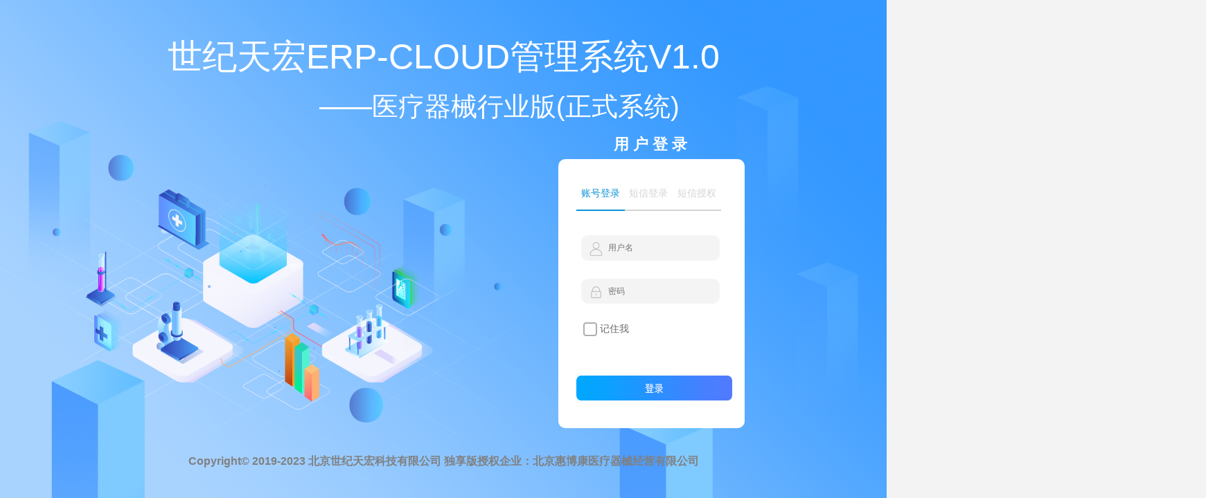

--- FILE ---
content_type: text/html;charset=UTF-8
request_url: https://hbk.centuryth.com/login
body_size: 18452
content:
<!DOCTYPE html>
<html>
<head>
    <meta charset="utf-8">
    <meta name="viewport" content="width=device-width, initial-scale=1.0">
	<meta name="renderer" content="webkit"> 
    <title>ERP-CLOUD - 登录</title>

    <link rel="shortcut icon" href="/static/logo.ico">
    <link href="/static/css/bootstrap.min.css?v=3.3.6" rel="stylesheet">
    <link href="/static/css/font-awesome.css?v=4.4.0" rel="stylesheet">
    <link href="/static/css/style.css?v=4.1.0" rel="stylesheet">
    <link href="/static/css/plugins/layui/css/layui.css" rel="stylesheet"/>
    <script>if (window.top !== window.self) {
        window.top.location = window.location;
    }</script>
    <script src="/static/js/jquery.min.js?v=2.1.4"></script>
	<script src="/static/js/jquery.cookie.js"></script>
    <script src="/static/js/bootstrap.min.js?v=3.3.6"></script>
    <script src="/static/js/common/Feng.js"></script>
    <script src="/static/js/plugins/layer/layer.js"></script>
    <style type="text/css">
    	body {
			background-image: url(../static/img/bg_v2.png);
			text-align: center;
			background-size: 100% 100%;
			height: 100%;
			overflow: hidden;
			background-repeat: no-repeat;
			background-position: center;
			background-attachment: fixed;
		}
		
		.top {
		    width: 100%;
		    position: absolute;
		    color: white;
		    text-align: center;
		    font-size: 50px;
		    top: 10%;
		    line-height: 20px;
		    right: 0%;
		}
		
		.subtop {
		    width: 100%;
		    position: absolute;
		    color: white;
		    text-align: left;
		    font-size: 38px;
		    top: 20%;
		    line-height: 20px;
		    left: 36%;
		}
		
		.bottom {
		    width: 100%;
		    position: absolute;
		    color: #094a4a;
		    text-align: center;
		    font-size: 16px;
		    font-weight: bold;
		    bottom: 6%;
		    line-height: 20px;
		    right: 0%;
		}
		
		.login {
		    background: white;
		    width: 21%;
		    text-align: center;
		    padding: 40px 2%;
		    border-radius: 2px;
		    position: absolute;
		    top: 32%;
		    right: 16%;
		    filter:alpha(Opacity=80);-moz-opacity:0.8;opacity: 1.0;
		    border-radius:10px;
		}
		
		.title {
			position:absolute;
			top:27%;
			right:22.5%;
			font-weight: 600;
			font-size: 32px;
			color: #ffffff;
			margin-bottom: 40px;
		}
		
		.line {
			margin: 26px 3%;
			width: 92%;
			background: #f5f4f4;
			border-radius: 10px;
			padding: 5px 2%;
		}
		
		.line input {
			border: none;
			padding: 0px 1%;
			margin: 1% 0px;
			background: none;
			width: 80%;
			font-size: 16px;
			line-height: 30px;
			outline: none;
			background: #f5f4f4;
		}
		.checkbox {
			margin: 20px 0;
			width: 25%;
		}
		
		.checkbox label{
			float: left;
			color: #000000;
		}
		
		.checkbox  input[type="checkbox"]{
			margin-top: 4px;
		}
		
		.kaptcha {
			width: 100%;
			background: #ffffff;
			padding: 5px 2%;
			font-size:14px;
		}
		
		.kaptcha input {
			border: none;
			padding: 0px 1%;
			margin: 1% 0px;
			background: none;
			width: 44%;
			font-size: 16px;
			line-height: 30px;
			outline: none;
		}
		
		.kaptcha .codeImg {
			width: 55%;
			float: right;
			vertical-align: middle;
			margin: 0px -2px 0px 0px;
		}
		
		.line .smallImg {
			width: 26px;
			float: left;
			vertical-align: middle;
			margin-top: 5px;
			margin-left: 8px;
		}
		
		.logBut {
			background: #1E90FF;
			padding: 12px 2%;
			border: none;
			color: #fff;
			font-size: 20px;
			font-weight: 400;
			width: 92%;
			margin-left: -9px;
			margin-top: 10px;
		}
		
		.logBut:hover {
			cursor: pointer;
			background: #0069d1;
		}
		
		.regBut {
			background: #1E90FF;
			padding: 12px 2%;
			border: none;
			color: #fff;
			font-size: 20px;
			font-weight: 400;
			width: 92%;
			margin-left: -9px;
			margin-top: 10px;
		}
		.regBut:hover {
			cursor: pointer;
			background: #0069d1;
		}
		.title_option_parent{
			width:100%;
			height: 61px;
		}
		.title_option_select {
			float: left;
			cursor: pointer;
			color: #0b93d5;
			line-height: 40px;
			text-align: center;
			font-size: 20px;
			width:32%;
			height:60px;
			user-select: none;
			border-bottom: 2px solid #0b93d5;
		}
		.title_option_unselect {
			float: left;
			cursor: pointer;
			color: gray;
			line-height: 40px;
			text-align: center;
			font-size: 20px;
			width:32%;
			height:60px;
			user-select: none;
			border-bottom: 2px solid lightgrey;
		}
    </style>
</head>

<body class="gray-bg">
	<div class="top">
		<p>世纪天宏ERP-CLOUD管理系统V1.0</p>
	</div>
	<div class="subtop">
		<p>——医疗器械行业版(正式系统)</p>
	</div>
	<div class="content">
		<div class="title">用&nbsp;户&nbsp;登&nbsp;录</div>
		<div class="login" >
				<div class="title_option_parent">
					<div id="loginByAccount" class="title_option_select" onclick="loginByAccount('loginByAccount')">
						账号登录
					</div>
					<div id="loginByShortMessage" class="title_option_unselect" >
						<font style="color:lightgrey" >短信登录</font>
					</div>
					<div id="messageAuth" class="title_option_unselect">
						<font style="color:lightgrey" >短信授权</font>
					</div>
				</div>
			<div id="loginstatus">
		        	<div class="locon" >
			            <div  class="line">
			            	<img class="smallImg" src="/static/img/icon3.png" />
			                <input ctype="userinput" type="text" id="username" name="username" placeholder="用户名" required="请输入用户">
			            </div>
			            <div class="line">
			           	 	<img class="smallImg" src="/static/img/icon4.png" />
			                <input ctype="userinput" type="password" id="password" name="password"  placeholder="密码" required="请输入密码">
			            </div>
						<div id="shortCode" class="line" style="display:none;background: white;padding:0;">
							<div style="float: left;background:#f5f4f4;border-radius:10px;display: inline-block;width:60%;height: 45px;">
								<input id="lgoinmessage" ctype="userinput" style="border:none;background:#f5f4f4;line-height: 44.5px;"  placeholder="输入验证码" />
							</div>

							<div onclick="sendLoginCode()" id="sendCode" style="user-select:none;cursor:pointer;color:white;width:35%;height:45px;float:left;margin-left:15px;margin-top:0;border-radius:10px;display: inline-block;background: darkorange;line-height: 100%;">发送验证码</div>
						</div>
		            </div>

		            <div id="pickaptcha" class="locon" style="display:none;">
		                <div class="kaptcha">
		                	<img class="codeImg"  src="/kaptcha" id="kaptcha" />
		                    <input style="background:#f5f4f4;border: 1px solid #f5f4f4;border-radius: 10px;" type="text" id="kaptchainput" placeholder="验证码" required="true">
		                </div>
		            </div>
		      
		                <div style="width:100%;line-height: 21px;height:21px;"class="checkbox">
							<div id="remeberme" checkthis="false" style="user-select:none;cursor:pointer;padding-left:10px;float: left;" onclick="checkRemeberme()">
		                        <img src="/static/img/v2ui/icon_xuanzejizhu.png" />&nbsp;记住我
							</div>
							<div style="padding-right:20px;float:right;">
<!--								<a><font style="color:gray;user-select:none;">忘记密码</font></a> | <a href="javascript:Login.openBusReg()"><font style="user-select:none;color:gray;">企业注册</font></a>-->
							</div>
		                </div>
					<div name="blankboard" style="margin-top:5px;height:50px;">
						<div name="tips" style="height:100%;line-height:100%;font-size:14px;color: red;"></div>
					</div>
		            <button name="sub" onclick="subform()"><img name="btnimg" src="/static/img/v2ui/btn_denglu.png" width="336px" height="48px"/></button>
			</div>
			<div id="messageauthstatus" style="display: none;">
				<div class="locon">
					<div  class="line">
						<input ctype="userinput" type="text" id="phone"  placeholder="手机号码" />
					</div>
					<div class="line" style="background: white;padding:0;">
						<div style="float: left;background:#f5f4f4;border-radius:10px;display: inline-block;width:60%;height: 45px;">
							<input ctype="userinput" style="border:none;background:#f5f4f4;line-height: 44.5px;" id="shortmessage"   placeholder="输入验证码" />
						</div>

						<div onclick="sendCode()" id="messagebutton" style="user-select:none;cursor:pointer;color:white;width:35%;height:45px;float:left;margin-left:15px;margin-top:0;border-radius:10px;display: inline-block;background: darkorange;line-height: 100%;">发送验证码</div>
						<div name="blankboard" style="height:50px;float:left;width:100%;">
							<div name="tips" style="font-size:14px;color: red;"></div>
						</div>
					</div>
				</div>

				<button name="sub" onclick="subform()"><img name="btnimg" src="/static/img/v2ui/btn_denglu.png" width="336px" height="48px"/></button>
			</div>
		</div>
		
		
	</div>
	<div class="bottom">
			<p><a href="https://www.centuryth.com" target="_blank"><font style="color:gray;">  Copyright© 2019-2023 北京世纪天宏科技有限公司 独享版授权企业：北京惠博康医疗器械经营有限公司</font></p>
			
	</div>
<script>
	function subform(){
		var username = $("#username").val()
		var password = $("#password").val()
		$("[name='tips']").empty()
		$("[name='tips']").append('<img src="/static/img/v2ui/loging.gif" style="width:'+(document.body.clientHeight*0.0519)+'px;height:'+(document.body.clientHeight*0.0519)+'px;"/>')
		$("[name='sub']").attr("disabled","disabled")
		$.post("/login",{username:username,password:password,kaptcha:$("#kaptchainput").val(),shortMessage:$("#lgoinmessage").val()},function(data){
			$("[name='tips']").empty()
			if(data.code == 200){
				window.location.replace("/")
			}else if(data.code < 500){
				$("#messagebutton").attr('account',data.datas.waitAccount)
				messageAuth(data.datas.phone);
			}else{
				$("#tips").text(data.message)
			}
			$("[name='sub']").removeAttr("disabled")
		}).error(function(data){
			$("[name='tips']").empty();
			try{
				var json = data.responseJSON ? data.responseJSON:JSON.parse(data.responseText)
				if(json.code == 5002){
					$("#pickaptcha").hide();
					$("#shortCode").show();
					$("#shortCode").css("height",$("#shortCode").prev().height())
					$("[name='tips']").text(json.message  && $.trim(json.message) != ''? json.message:"请输入手机验证码后登录")
				}else if(json.code == 5003){
					$("#shortCode").hide();
					$("#pickaptcha").show();
					$("[name='tips']").text(json.message && $.trim(json.message) != ''? json.message:"请输入图形验证码后登录")
				}else{
					$("[name='tips']").text(json.message)
				}
				$("#kaptcha").click();
			}catch(e){
				$("[name='tips']").text("操作频繁，请休息一下稍后再试")
				$("[name='sub']").removeAttr("disabled")
			}
			$("[name='sub']").removeAttr("disabled")
		})
	}
	function changeOption(e){
		$("#messageAuth").find('font').css('color','lightgrey')
		var status = $(e).attr('class');
		if(status.indexOf('unselect') != -1){
			$(".title_option_parent").children().each(function(){
				$(this).attr('class','title_option_unselect')
			})
			$(e).attr('class','title_option_select')
		}
	}
	function loginByAccount(id){
		changeOption($("#"+id))
		$("[name='sub']").attr('onclick','subform()');
		$("#messageloginstatus").hide();
		$("#messageauthstatus").hide()
		$("#loginstatus").show()
	}
	function loginByShortMessage(id){
		changeOption($("#"+id))
		$("#loginstatus").hide()
		$("#messageauthstatus").hide()
		$("#messageloginstatus").show();
	}

	function messageAuth(phone){
		changeOption($("#messageAuth"))
		$("[name='sub']").attr('onclick','checkCode()');
		$("#messageAuth").find('font').css('color','#0b93d5')
		$("#loginstatus").hide()
		$("#messageloginstatus").hide();
		$("#messageauthstatus").show()
		$("#phone").attr('disabled','disabled')
		$("#phone").val(phone)
	}

	function checkRemeberme(){
		var checked = $("#remeberme").attr('checkthis');
		if(checked == 'true'){
			$("#remeberme").find("img").attr('src','/static/img/v2ui/icon_xuanzejizhu.png')
			$("#remeberme").attr('checkthis','false');
			$.cookie('REMEBERME',null,{expires:0,path:'/'});
		}else{
			$("#remeberme").find("img").attr('src','/static/img/v2ui/icon-jizhu.png')
			$("#remeberme").attr('checkthis','true');
			$.cookie('REMEBERME',new Date().getTime(),{ expires:30,path:'/'});
		}
	}

	function resizeContent(){
		//计算登录窗口比例size
		$("[name='sub']").attr('style','background:white;border:none;width:'+($(".login").width*0.83335)+'px;height:'+($(".login").height*0.10609)+'px;')
		$("[name='btnimg']").css('width',document.body.clientWidth*0.176)
		$("[name='btnimg']").css('height',document.body.clientHeight*0.0498)
		$(".title_option_parent").children().each(function(){
			$(this).css('height',document.body.clientHeight*0.063)
			$(this).css('font-size',$('.login').width()*0.063)
		})
		$(".title").css('font-size',$(".login").width()*0.1)
		$("#kaptcha").on('click', function () {
			$("#kaptcha").attr('src', '/kaptcha?' + Math.floor(Math.random() * 100)).fadeIn();
		});
		$(".smallImg").css('width',document.body.clientHeight*0.027+'px')
		$(".smallImg").css('height',document.body.clientHeight*0.027+'px')

		$("[ctype='userinput']").css('height',document.body.clientHeight*0.0311);
		$("[ctype='userinput']").css('font-size',document.body.clientHeight*0.0166);
		$(".login").css('padding-top',document.body.clientHeight*0.041)
		$("[name='blankboard']").css('height',document.body.clientHeight*0.0519)
		$(".line").css('margin-top',document.body.clientHeight*0.027)

		$("#messagebutton").prev().css('height',document.body.clientHeight*0.046+"px");
		$("#messagebutton").prev().css('width',document.body.clientWidth*0.093+"px");
		$("#messagebutton").prev().css('line-height',document.body.clientHeight*0.046+"px");
		$("#messagebutton").css('margin-left',document.body.clientWidth*0.0078+"px")
		$("#messagebutton").css('height',document.body.clientHeight*0.046+"px")
		$("#messagebutton").css('width',document.body.clientWidth*0.054+"px")
		$("#messagebutton").css('line-height',document.body.clientHeight*0.0467+"px")
		$("#messagebutton").css('font-size',document.body.clientHeight*(14/962)+"px")

		$("#sendCode").prev().css('height',document.body.clientHeight*0.046+"px");
		$("#sendCode").prev().css('width',document.body.clientWidth*0.093+"px");
		$("#sendCode").prev().css('line-height',document.body.clientHeight*0.046+"px");
		$("#sendCode").css('margin-left',document.body.clientWidth*0.0078+"px")
		$("#sendCode").css('height',document.body.clientHeight*0.046+"px")
		$("#sendCode").css('width',document.body.clientWidth*0.054+"px")
		$("#sendCode").css('line-height',document.body.clientHeight*0.0467+"px")
		$("#sendCode").css('font-size',document.body.clientHeight*(14/962)+"px")
	}

	function sendLoginCode(){
		var time = 60;
		//异步发送短信
		$.get("/loginMsg?username="+$("#username").val()+"&password="+$("#password").val(),function(data){
			if(data.code == 200){
				$("#sendCode").text('已发送(60)')
				$("#sendCode").css('background','#ffdaad')
				var id = setInterval(function(){
					$("#sendCode").attr("onclick","");
					$("#sendCode").text('已发送('+ --time +')')
					if(time < 1){
						clearInterval(id);
						$("#sendCode").text('发送验证码');
						$("#sendCode").attr("onclick","sendCode()");
						$("#sendCode").css('background','darkorange')
					}
				},1000)
			}else{
				console.log(data)
				$("[name='tips']").empty()
				$("[name='tips']").text(data.message)
			}
		}).error(function(data){
			console.log(data)
			$("[name='tips']").empty()
			$("[name='tips']").text(data.responseJSON.message)
		})
	}
	function sendCode(){
		var time = 60;
		//异步发送短信
		$.post("/authMsg",{phone:$("#phone").val(),waitAccount:$("#messagebutton").attr('account')},function(data){
			if(data.code == 200){
				$("#messagebutton").text('已发送(60)')
				$("#messagebutton").css('background','#ffdaad')
				var id = setInterval(function(){
					$("#messagebutton").attr("onclick","");
					$("#messagebutton").text('已发送('+ --time +')')
					if(time < 1){
						clearInterval(id);
						$("#messagebutton").text('发送验证码');
						$("#messagebutton").attr("onclick","sendCode()");
						$("#messagebutton").css('background','darkorange')
					}
				},1000)
			}else{
				Feng.info(data.message)
			}
		}).error(function(data){
			console.log(data)
			Feng.error(data.responseJSON.message)
		})
	}

	function checkCode(){
		var code = $("#shortmessage").val();
		$("[name='tips']").empty()
		$("[name='tips']").append('<img src="/static/img/v2ui/loging.gif" style="width:'+(document.body.clientHeight*0.0519)+'px;height:'+(document.body.clientHeight*0.0519)+'px;"/>')
		$.post("/checkCode",{code:code,tel:$("#phone").val(),waitAccount:$("#messagebutton").attr('account')},function(data){
			if(data.code != '0'){
				var info = $("[name='tips']").text();
				if(info.length > 1){
					$("[name='tips']").empty()
					$("[name='tips']").html(data.msg+'<br />错误次数：'+(++errorcount));
				}else{
					$("[name='tips']").empty()
					$("[name='tips']").text(data.msg);
				}
			}else{
				window.open("/","_self");
			}

		})
	}
    $(function () {
		resizeContent();
		$(window).resize(function(){
			resizeContent()
		})
		$(window).keydown(function(key){
			if(key.key == 'Enter'){
				subform()
			}
		})
        if(window.navigator.userAgent.indexOf('WebKit') == -1){
          Feng.info("您浏览器目前是兼容模式，部分视图不能正常显示，请更改为极速模式。")
        }
		if($.cookie('REMEBERME')){
			$("#remeberme").find("img").attr('src','/static/img/v2ui/icon-jizhu.png')
			$("#remeberme").attr('checkthis','true');
		}
        
    });
</script>
<script src="/static/modular/system/login.js"></script>
</body>

</html>


--- FILE ---
content_type: application/javascript
request_url: https://hbk.centuryth.com/static/js/common/Feng.js
body_size: 16260
content:
var Feng = {
    ctxPath: "",
    addCtx: function (ctx) {
        if (this.ctxPath == "") {
            this.ctxPath = ctx;
        }
    },
    confirm: function (tip, ensure) {//询问框
        parent.layer.confirm(tip, {
            btn: ['确定', '取消']
        }, function (index) {
            ensure();
            parent.layer.close(index);
        }, function (index) {
            parent.layer.close(index);
        });
    },
    log: function (info) {
        console.log(info);
    },
    alert: function (info, iconIndex) {
        parent.layer.msg(info, {
            icon: iconIndex,
            time: 5000,//x秒关闭
        });
    },
    info: function (info) {
        Feng.alert(info, 0);
    },
    success: function (info) {
        Feng.alert(info, 1);
    },
    error: function (info) {
        Feng.alert(info, 2);
    },
    tip: function (input, title, content){
    	parent.layer.open({
      	  	title: title,
      	    anim: 5,
      	  	content: content,
      	  	closeBtn: 0,
      	  	success: function(layero, index){
      	  		input.blur();
      	  		this.enterConfirm = function(event){
      	  			if(event.keyCode === 13){
      	  				parent.layer.close(index);
      	  				return false; //阻止系统默认回车事件
      	  			}else if(event.keyCode !== 13){
      	  				return false;
      	  			}
      	  		};
      	  		$(document).on('keydown', this.enterConfirm); //监听键盘事件
      	  	},
      	  	end: function(){
      	  		input.focus();
      	  		$(document).off('keydown', this.enterConfirm); //解除键盘事件
      	  	}
      	}); 
    },
    
    infoDetail: function (title, info) {
        var display = "";
        if (typeof info == "string") {
            display = info;
        } else {
            if (info instanceof Array) {
                for (var x in info) {
                    display = display + info[x] + "<br/>";
                }
            } else {
                display = info;
            }
        }
        parent.layer.open({
            title: title,
            type: 1,
            skin: 'layui-layer-rim', //加上边框
            area: ['950px', '600px'], //宽高
            content: '<div style="padding: 20px;">' + display + '</div>'
        });
    },
    writeObj: function (obj) {
        var description = "";
        for (var i in obj) {
            var property = obj[i];
            description += i + " = " + property + ",";
        }
        layer.alert(description, {
            skin: 'layui-layer-molv',
            closeBtn: 0
        });
    },
    showInputTree: function (inputId, inputTreeContentId, leftOffset, rightOffset) {
        var onBodyDown = function (event) {
            if (!(event.target.id == "menuBtn" || event.target.id == inputTreeContentId || $(event.target).parents("#" + inputTreeContentId).length > 0)) {
                $("#" + inputTreeContentId).fadeOut("fast");
                $("body").unbind("mousedown", onBodyDown);// mousedown当鼠标按下就可以触发，不用弹起
            }
        };

        if (leftOffset == undefined && rightOffset == undefined) {
            var inputDiv = $("#" + inputId);
            var inputDivOffset = $("#" + inputId).offset();
            $("#" + inputTreeContentId).css({
                left: inputDivOffset.left + "px",
                top: inputDivOffset.top + inputDiv.outerHeight() + "px"
            }).slideDown("fast");
        } else {
            $("#" + inputTreeContentId).css({
                left: leftOffset + "px",
                top: rightOffset + "px"
            }).slideDown("fast");
        }

        $("body").bind("mousedown", onBodyDown);
    },
    baseAjax: function (url, tip) {
        var ajax = new $ax(Feng.ctxPath + url, function (data) {
            Feng.success(tip + "成功!");
        }, function (data) {
            Feng.error(tip + "失败!" + data.responseJSON.message + "!");
        });
        return ajax;
    },
    changeAjax: function (url) {
        return Feng.baseAjax(url, "修改");
    },
    zTreeCheckedNodes: function (zTreeId) {
        var zTree = $.fn.zTree.getZTreeObj(zTreeId);
        var nodes = zTree.getCheckedNodes();
        var ids = "";
        for (var i = 0, l = nodes.length; i < l; i++) {
            ids += "," + nodes[i].id;
        }
        return ids.substring(1);
    },
    zTreeCheckedNames: function (zTreeId) {
        var zTree = $.fn.zTree.getZTreeObj(zTreeId);
        var nodes = zTree.getCheckedNodes();
        var names = "";
        for (var i = 0, l = nodes.length; i < l; i++) {
            names += "," + nodes[i].name;
        }
        return names.substring(1);
    },
    eventParseObject: function (event) {//获取点击事件的源对象
        event = event ? event : window.event;
        var obj = event.srcElement ? event.srcElement : event.target;
        return $(obj);
    },
    sessionTimeoutRegistry: function () {
        $.ajaxSetup({
            contentType: "application/x-www-form-urlencoded;charset=utf-8",
            complete: function (XMLHttpRequest, textStatus) {
                //通过XMLHttpRequest取得响应头，sessionstatus，
                var sessionstatus = XMLHttpRequest.getResponseHeader("sessionstatus");
                if (sessionstatus == "timeout") {
                    //如果超时就处理 ，指定要跳转的页面
                    window.location = Feng.ctxPath + "/global/sessionError";
                }
            }
        });
    },
    initValidator: function (formId, fields) {
        $('#' + formId).bootstrapValidator({
            feedbackIcons: {
                valid: 'glyphicon glyphicon-ok',
                invalid: 'glyphicon glyphicon-remove',
                validating: 'glyphicon glyphicon-refresh'
            },
            fields: fields,
            live: 'enabled',
            message: '该字段不能为空'
        });
    },
    underLineToCamel: function (str) {
        var strArr = str.split('_');
        for (var i = 1; i < strArr.length; i++) {
            strArr[i] = strArr[i].charAt(0).toUpperCase() + strArr[i].substring(1);
        }
        var result = strArr.join('');
        return result.charAt(0).toUpperCase() + result.substring(1);
    },
    randomNum: function (minNum, maxNum) {
        switch (arguments.length) {
            case 1:
                return parseInt(Math.random() * minNum + 1, 10);
                break;
            case 2:
                return parseInt(Math.random() * (maxNum - minNum + 1) + minNum, 10);
                break;
            default:
                return 0;
                break;
        }
    },
    newCrontab: function (href, menuName) {
        var dataUrl = href;
        var needCreateCrontab = true;

        // 轮询已有的标签，判断是否已经存在标签
        parent.$('.J_menuTab').each(function () {
            if ($(this).data('id') == dataUrl) {
                if (!$(this).hasClass('active')) {
                    $(this).addClass('active').siblings('.J_menuTab').removeClass('active');
                    parent.MyCrontab.scrollToTab(this);
                    parent.MyCrontab.$('.J_mainContent .J_iframe').each(function () {
                        if ($(this).data('id') == dataUrl) {
                            $(this).show().siblings('.J_iframe').hide();
                            $(this).attr('src', $(this).attr('src'));
                            return false;
                        }
                    });
                }
                needCreateCrontab = false;
                return false;
            }
        });

        //创建标签
        if (needCreateCrontab) {
            var tabLink = '<a href="javascript:;" class="active J_menuTab" data-id="' + dataUrl + '">' + menuName + ' <i class="fa fa-times-circle"></i></a>';
            parent.$('.J_menuTab').removeClass('active');
            parent.$('.J_menuTabs .page-tabs-content').append(tabLink);

            var iframeContent = '<iframe class="J_iframe" name="iframe' + Feng.randomNum(100,999) + '" width="100%" height="100%" src="' + dataUrl + '" frameborder="0" data-id="' + dataUrl + '" seamless></iframe>';
            parent.$('.J_mainContent').find('iframe.J_iframe').hide().parents('.J_mainContent').append(iframeContent);
            parent.MyCrontab.scrollToTab($('.J_menuTab.active'));
        }
    },
    numberCheck: function (input, value, isNega, isDecimal, max, min, decimalLength) {
    	value = value.replace(" ","");
    	if(value === "" || value == null){
            return "";
        }
    	max = max == null ? null : Number(max);
    	min = min == null ? null : Number(min);
    	
    	var title = '输入错误：'+value;
    	//判断是否可以为负数
    	if(isNega){
    		//判断输入第一位是否为-。是则按负数处理，否则按正数处理
    		if(value.indexOf('-') == 0){
    			value = value.substring(1);
    			if(value.length > 0){
    				//判断是否是一个数字
    				if(!isNaN(value)){
    					//判断是否位小数
    					if(!isDecimal && value.indexOf('.') != -1){
    						Feng.tip(input, title, "不允许输入小数，请输入正确的数字！");
    						return "";
    					}
    					//判断是否是负数
    	    			if(value.indexOf('-') != -1){
    	    				value = value.replace("-", "");
    	    			}
    					if(isDecimal && value.indexOf('.') != -1){
    						var value_int = value.substring(0, value.indexOf('.'));
    						var value_decimal = value.substring(value.indexOf('.') + 1, value.length);
    						if(value_decimal.length > decimalLength){
    							Feng.tip(input, title, "最多输入"+ decimalLength +"位小数，请输入正确的数字！");
    		        	        return "";
    						}
    						value = value.replace(value_int, ~~value_int);
    					}
    			    }else if(value.indexOf('.') == 0 && isDecimal){
    			    	value = "0"+value;
    			    }else if(value.indexOf('.') == 0 && !isDecimal){
    			    	Feng.tip(input, title, "不允许输入小数，请输入正确的数字！");
    			    	value = "";
    			    }else{
    			    	Feng.tip(input, title, "请输入正确的数字！");
    			    	value = "";
    			    }
    				if(value.length > 0){
    					if(value.length > 1 && value.indexOf('.') == -1){
    						value = ~~value;
    					}
    					value = "-" + value;
    					if(max != null && value > max){
    						Feng.tip(input, title, "允许输入的最大值为："+ max +" ，请输入正确的数字！");
    						return "";
    					}
    					if(min != null && value < min){
    						Feng.tip(input, title, "允许输入的最小值为："+ min +"  ，请输入正确的数字！");
    						return "";
    					}
    				}
    				return value;
    			}else{
    				return "-";
    			}
    		}else{
    			//判断是否是一个数字
    			if(!isNaN(value)){
    				//判断是否位小数
    				if(!isDecimal && value.indexOf('.') != -1){
    					Feng.tip(input, title, "不允许输入小数，请输入正确的数字！");
    					return "";
    				}
    				if(isDecimal && value.indexOf('.') != -1){
						var value_int = value.substring(0, value.indexOf('.'));
						var value_decimal = value.substring(value.indexOf('.') + 1, value.length);
						if(value_decimal.length > decimalLength){
							Feng.tip(input, title, "最多输入"+ decimalLength +"位小数，请输入正确的数字！");
		        	        return "";
						}
						value = value.replace(value_int, ~~value_int);
					}
    				if(value.length > 1 && value.indexOf('.') == -1){
						value = ~~value;
					}
    				if(max != null && value > max){
    					Feng.tip(input, title, "允许输入的最大值为："+ max +" ，请输入正确的数字！");
    					return "";
    				}
    				if(min != null && value < min){
    					Feng.tip(input, title, "允许输入的最小值为："+ min +"  ，请输入正确的数字！");
    					return "";
    				}
    		        return value;
    		    }else if(value.indexOf('.') == 0 && isDecimal){
    		        return "0"+value;
    		    }else if(value.indexOf('.') == 0 && !isDecimal){
    		    	Feng.tip(input, title, "不允许输入小数，请输入正确的数字！");
    		    	return "";
    		    }else{
    		    	Feng.tip(input, title, "请输入正确的数字！");
    		    	return "";
    		    }
    		}
    	}else{
    		//判断是否是一个数字
    		if(!isNaN(value)){
    			//判断是否是小数
    			if(!isDecimal && value.indexOf('.') != -1){
    				Feng.tip(input, title, "不允许输入小数，请输入正确的数字！");
    				return "";
    			}
    			//判断是否是负数
    			if(value.indexOf('-') != -1){
    				Feng.tip(input, title, "不允许输入负数，请输入正确的数字！");
        	        return "";
    			}
    			if(isDecimal && value.indexOf('.') != -1){
					var value_int = value.substring(0, value.indexOf('.'));
					var value_decimal = value.substring(value.indexOf('.') + 1, value.length);
					if(value_decimal.length > decimalLength){
						Feng.tip(input, title, "最多输入"+ decimalLength +"位小数，请输入正确的数字！");
	        	        return "";
					}
					value = value.replace(value_int, ~~value_int);
				}
    			if(value.length > 1 && value.indexOf('.') == -1){
					value = ~~value;
				}
    			if(max != null && value > max){
    				Feng.tip(input, title, "允许输入的最大值为："+ max +" ，请输入正确的数字！");
    				return "";
    			}
    			if(min != null && value < min){
    				Feng.tip(input, title, "允许输入的最小值为："+ min +"  ，请输入正确的数字！");
    				return "";
    			}
    	        return value;
    	    }else if(value.indexOf('-') == 0){
    	    	Feng.tip(input, title, "不允许输入负数，请输入正确的数字！");
    	        return "";
    	    }else if(value.indexOf('.') == 0 && isDecimal){
    	        return "0"+value;
    	    }else if(value.indexOf('.') == 0 && !isDecimal){
    	    	Feng.tip(input, title, "不允许输入小数，请输入正确的数字！");
    	        return "";
    	    }else{
    	    	Feng.tip(input, title, "请输入正确的数字！");
    	        return "";
    	    }
    	}
    },
    numberFormatter: function (value, decimalLength, decimalRounding, decimalZero) {
    	value = value + "";
    	if(value === "" || value == null){
            return "";
        }
    	if(value.indexOf('.') != -1){
    		var value_int = value.substring(0, value.indexOf('.'));
    		var value_decimal = value.substring(value.indexOf('.') + 1, value.length);
    		if(value_decimal.length > decimalLength){
    			if(decimalRounding == 'true'){
    				value = Math.round(value * Math.pow(10, decimalLength))/Math.pow(10.0, decimalLength);
    			}else{
    				var new_value_decimal = value_decimal.substring(0, decimalLength);
        			value = value.replace(value_decimal, new_value_decimal);
    			}
    			if(decimalZero == 'true'){
    				value = value + "";
        			var new_value_decimal = "";
        			if(value.indexOf('.') != -1){
        				new_value_decimal = value.substring(value.indexOf('.') + 1, value.length);
        				while(new_value_decimal.length < decimalLength){
            				new_value_decimal = new_value_decimal + "0";
            			}
            			value = value.substring(0 ,value.indexOf('.')) + "." + new_value_decimal;
        			}else{
        				while(new_value_decimal.length < decimalLength){
            				new_value_decimal = new_value_decimal + "0";
            			}
        				value = value + "." + new_value_decimal;
        			}
    			}else{
    				value = Math.round(value * 10)/10.0;
    			}
    		}
    	}
    	return value+"";
    }
};


--- FILE ---
content_type: application/javascript
request_url: https://hbk.centuryth.com/static/modular/system/login.js
body_size: 455
content:
/**
 * 初始化注册企业信息详情对话框
 */
var Login = {
	layerIndex: -1,
};
/**
 * 点击修改按钮时
 * @param userId 管理员id
 */
Login.openBusReg = function () {
    var index = layer.open({
        type: 2,
        title: '企业注册',
        area: ['90%', '80%'], //宽高
        fix: false, //不固定
        maxmin: true,
        content: Feng.ctxPath +'/busReg'
    });
    this.layerIndex = index;
};
